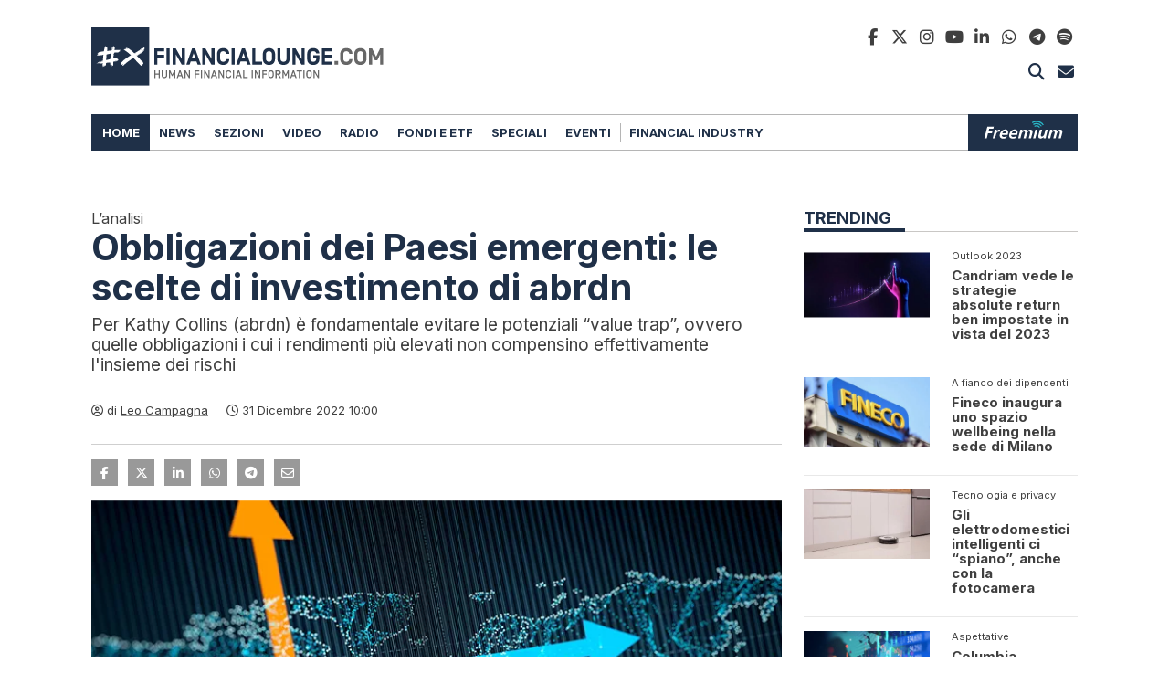

--- FILE ---
content_type: text/html; charset=UTF-8
request_url: https://www.financialounge.com/wp-content/themes/twentytwentyone-financialounge/components/news/init_ajax.php?RQS=News_Render_Latest&home_ids=214022
body_size: 1236
content:
<div class="container">
<div class="row">
<div class="col-12 col-sm-6">
<div id="news-274664" class="news news-box news-box-inline" data-postid="274664">
<a href="/news/2026/01/21/plenisfer-investments-rivela-limpatto-sui-mercati-della-nuova-guerra-dei-dazi/" class="row">
<div class="col-md-4">
<div class="news-box-image"><img class="lazy" data-src="https://www.financialounge.com/wp-content/uploads/2025/10/navi-400x229_55.webp" width="400" height="220" alt="financialounge - financialounge.com Plenisfer Investments rivela l'impatto sui mercati della nuova guerra dei dazi" />
</div></div>
<div class="col-md-8">
<div class="news-box-text">
<small class="">La view</small>
<div class="title">Plenisfer Investments rivela l'impatto sui mercati della nuova guerra dei dazi</div>
<p>L’analisi di Diego Franzin, Head of Portfolio Strategies di Plenisfer Investments SGR, sugli annunci dei nuovi dazi di Trump delinea mercati azionari vulnerabili a correzioni e materie prime che continuano a offrire opportunità strutturali</p>
</div>
</div>
</a>
</div>
<!-- news-box -->
</div>
<div class="col-12 col-sm-6">
<div id="news-274650" class="news news-box news-box-inline" data-postid="274650">
<a href="/news/2026/01/21/leuropa-non-vendera-i-titoli-di-stato-usa-e-trump-lo-sa-bene/" class="row">
<div class="col-md-4">
<div class="news-box-image"><img class="lazy" data-src="https://www.financialounge.com/wp-content/uploads/2026/01/der-amerikanische-400x225_55.webp" width="400" height="220" alt="financialounge - financialounge.com L’Europa non venderà i titoli di Stato Usa e Trump lo sa bene" />
</div></div>
<div class="col-md-8">
<div class="news-box-text">
<small class="">Il bluff</small>
<div class="title">L’Europa non venderà i titoli di Stato Usa e Trump lo sa bene</div>
<p>La minaccia europea del “sell America” sui T-Bond è stata accolta con una alzata di spalle dal segretario al Tesoro Usa Scott Bessent, che a Davos ha definito la Danimarca “irrilevante”</p>
</div>
</div>
</a>
</div>
<!-- news-box -->
</div>
<div class="col-12 col-sm-6">
<div id="news-274643" class="news news-box news-box-inline" data-postid="274643">
<a href="/news/2026/01/21/rutte-nato-da-ragione-a-trump-bisogna-difendere-lartico-da-russi-e-cinesi/" class="row">
<div class="col-md-4">
<div class="news-box-image"><img class="lazy" data-src="https://www.financialounge.com/wp-content/uploads/2026/01/moved_LYNXMPEL6E0TZ_L-400x266_55.webp" width="400" height="220" alt="financialounge - financialounge.com Rutte (Nato) dà ragione a Trump: bisogna difendere l’Artico da russi e cinesi" />
</div></div>
<div class="col-md-8">
<div class="news-box-text">
<small class="">L'intervento</small>
<div class="title">Rutte (Nato) dà ragione a Trump: bisogna difendere l’Artico da russi e cinesi</div>
<p>Il segretario generale della Nato, intervenendo a Davos: “Senza Trump i Paesi Ue non sarebbero mai arrivati al 2% della spesa in difesa”. In futuro la presenza Usa in Europa resterà forte. Problema principale resta l'Ucraina</p>
</div>
</div>
</a>
</div>
<!-- news-box -->
</div>
<div class="col-12 col-sm-6">
<div id="news-274636" class="news news-box news-box-inline" data-postid="274636">
<a href="/news/2026/01/21/trump-a-davos-non-spaventa-le-borse-europee/" class="row">
<div class="col-md-4">
<div class="news-box-image"><img class="lazy" data-src="https://www.financialounge.com/wp-content/uploads/2026/01/trump-davos-400x267_55.webp" width="400" height="220" alt="financialounge - financialounge.com Trump a Davos non spaventa le Borse europee" />
</div></div>
<div class="col-md-8">
<div class="news-box-text">
<small class="">L'apertura dei mercati</small>
<div class="title">Trump a Davos non spaventa le Borse europee</div>
<p>Milano e Francoforte cedono lo 0,2%, mentre Londra e Parigi aprono sopra la parità in attesa del discorso di Trump a Davos, dove arriverà con tre ore di ritardo per un problema all'aereo presidenziale. Continua la corsa dell'oro</p>
</div>
</div>
</a>
</div>
<!-- news-box -->
</div>
<div class="col-12 col-sm-6">
<div id="news-274575" class="news news-box news-box-inline" data-postid="274575">
<a href="/news/2026/01/21/willis-columbia-threadneedle-perche-i-nuovi-dazi-usa-non-spaventano-i-mercati/" class="row">
<div class="col-md-4">
<div class="news-box-image"><img class="lazy" data-src="https://www.financialounge.com/wp-content/uploads/2025/07/Usa-Ue-400x218_55.webp" width="400" height="220" alt="financialounge - financialounge.com Willis (Columbia Threadneedle): perché i nuovi dazi Usa non spaventano i mercati" />
</div></div>
<div class="col-md-8">
<div class="news-box-text">
<small class="">Guerra commerciale </small>
<div class="title">Willis (Columbia Threadneedle): perché i nuovi dazi Usa non spaventano i mercati</div>
<p>Secondo Columbia Threadneedle Investments l’effetto dazi sull'azionario europeo rimane contenuto, mentre cresce l’incertezza politica tra Washington ed Europa</p>
</div>
</div>
</a>
</div>
<!-- news-box -->
</div>
<div class="col-12 col-sm-6">
<div id="news-274583" class="news news-box news-box-inline" data-postid="274583">
<a href="/news/2026/01/20/wang-aberdeen-investments-perche-i-mercati-privati-restano-centrali-nel-2026/" class="row">
<div class="col-md-4">
<div class="news-box-image"><img class="lazy" data-src="https://www.financialounge.com/wp-content/uploads/2026/01/GettyImages-2238324635-400x267_55.webp" width="400" height="220" alt="financialounge - financialounge.com Wang (Aberdeen Investments): perché i mercati privati restano centrali nel 2026" />
</div></div>
<div class="col-md-8">
<div class="news-box-text">
<small class="realeconomy">Outlook 2026</small>
<div class="title">Wang (Aberdeen Investments): perché i mercati privati restano centrali nel 2026</div>
<p>Secondo Lulu Wang, il cambiamento strutturale in atto favorisce private credit, infrastrutture e strategie di investimento più selettive</p>
</div>
</div>
</a>
</div>
<!-- news-box -->
</div>
</div>
</div>


--- FILE ---
content_type: text/html; charset=utf-8
request_url: https://www.google.com/recaptcha/api2/aframe
body_size: 151
content:
<!DOCTYPE HTML><html><head><meta http-equiv="content-type" content="text/html; charset=UTF-8"></head><body><script nonce="pgQ9BBoyAuzsh1r_-SLFHg">/** Anti-fraud and anti-abuse applications only. See google.com/recaptcha */ try{var clients={'sodar':'https://pagead2.googlesyndication.com/pagead/sodar?'};window.addEventListener("message",function(a){try{if(a.source===window.parent){var b=JSON.parse(a.data);var c=clients[b['id']];if(c){var d=document.createElement('img');d.src=c+b['params']+'&rc='+(localStorage.getItem("rc::a")?sessionStorage.getItem("rc::b"):"");window.document.body.appendChild(d);sessionStorage.setItem("rc::e",parseInt(sessionStorage.getItem("rc::e")||0)+1);localStorage.setItem("rc::h",'1768998744839');}}}catch(b){}});window.parent.postMessage("_grecaptcha_ready", "*");}catch(b){}</script></body></html>

--- FILE ---
content_type: text/css
request_url: https://www.financialounge.com/wp-content/themes/twentytwentyone-financialounge/assets/css/fl.theme.custom.1.00.00.min.css?v=20250415
body_size: -141
content:
@media (prefers-reduced-motion){*{transition-duration:.6s!important}}.site-footer,.site-header,.site-main,.widget-area{padding-top:0;padding-bottom:0}.site a:focus:not(.wp-block-button__link):not(.wp-block-file__button){outline:0!important;text-decoration:none!important;text-decoration-skip-ink:none;background:0 0!important}.site a:focus:not(.wp-block-button__link):not(.wp-block-file__button) img{outline:0}a,a:active,a:active img,a:focus,a:focus img,a:hover,a:hover img{outline:0;text-decoration:none;background-color:transparent}.site textarea:focus,input[type=color]:focus,input[type=date]:focus,input[type=datetime-local]:focus,input[type=datetime]:focus,input[type=email]:focus,input[type=month]:focus,input[type=number]:focus,input[type=password]:focus,input[type=search]:focus,input[type=tel]:focus,input[type=text]:focus,input[type=time]:focus,input[type=url]:focus,input[type=week]:focus{color:#333;outline-offset:0;outline:0}.site textarea,input[type=color],input[type=date],input[type=datetime-local],input[type=datetime],input[type=email],input[type=month],input[type=number],input[type=password],input[type=search],input[type=tel],input[type=text],input[type=time],input[type=url],input[type=week]{padding:.375rem .75rem;font-size:1rem;font-weight:400;line-height:1.5;color:#212529;background-color:#fff;background-clip:padding-box;border:1px solid #ced4da;-webkit-appearance:none;-moz-appearance:none;appearance:none;border-radius:.25rem;margin:0;transition:border-color .15s ease-in-out,box-shadow .15s ease-in-out}

--- FILE ---
content_type: application/xml
request_url: https://dmxleo.dailymotion.com/cdn/manifest/video/x9ujapq.m3u8?af=2%2C7%2C8%2C9&vv=1%2C2%2C3%2C4%2C5%2C6%2C7%2C8%2C11%2C12%2C13%2C14&mm=video%2Fmp4%2Cvideo%2Fwebm%2Caudio%2Fmp4%2Caudio%2Fmpeg%2Caudio%2Faac%2Caudio%2Fmpeg3%2Caudio%2Fmp3%2Caudio%2Fvnd.wave%2Caudio%2Fwav%2Caudio%2Fwave%2Caudio%2Fogg%2Caudio%2Fvorbis%2Cimage%2Fjpeg%2Cimage%2Fpng%2Cimage%2Fwebp%2Cimage%2Fsvg%2Bxml&cse=1jfg8krlf09b34518fc&rts=624227&rhv=1&cen=prod&cpi=x2vtgmm&cpt=player&rla=en&cpr=xsxq0&eb=https%3A%2F%2Fwww.financialounge.com%2Fnews%2F2022%2F12%2F31%2Fobbligazioni-dei-paesi-emergenti-le-scelte-di-investimento-di-abrdn%2F&ps=300x169&td=www.financialounge.com&reader_gdpr_flag=0&reader_gdpr_consent=&gdpr_binary_consent=opt-out&gdpr_comes_from_infopack=0&reader_us_privacy=1---&vl=-1&ciid=1jfg8krlf09b34518fc_VMAP_0_0&cidx=0&sidx=0&vidIdx=0&omp=Dailymotion%2F1.0&omn=0&imal=1&uid_dm=80cfb3a1-adc3-ea0e-1453-63bcd5011785&3pcb=0&rap=1&apo=monetization&pos=1&pbm=2
body_size: 3120
content:
<?xml version="1.0" encoding="UTF-8"?><vmap:VMAP xmlns:vmap="http://www.iab.net/videosuite/vmap" version="1.0"><vmap:AdBreak breakType="linear" breakId="preroll1" timeOffset="start"><vmap:AdSource id="preroll1"><vmap:VASTAdData><VAST version="3.0"><Ad><InLine><AdSystem>Leo</AdSystem><AdTitle>noad</AdTitle><Extensions><Extension type="dailymotion" source="dailymotion">{"noAd":{"reasonId":1106,"reason":"viewing context|bot-detected"},"inventoryId":"aa05407c-5a97-43a7-9190-10aedc63c42b"}</Extension></Extensions></InLine></Ad></VAST></vmap:VASTAdData></vmap:AdSource><vmap:Extensions><vmap:Extension type="dailymotion" source="dailymotion"><![CDATA[{"timeout":15000}]]></vmap:Extension></vmap:Extensions></vmap:AdBreak><vmap:AdBreak breakType="linear" breakId="postroll1" timeOffset="end"><vmap:AdSource id="postroll1"><vmap:AdTagURI templateType="vast3">https://dmxleo.dailymotion.com/cdn/manifest/video/x9ujapq.m3u8?auth=[base64]&amp;vv=1%2C2%2C3%2C4%2C5%2C6%2C7%2C8%2C11%2C12%2C13%2C14&amp;sec=1&amp;reader.player=dailymotion&amp;plt=1&amp;cen=prod&amp;3pcb=0&amp;rla=en&amp;rhv=1&amp;reader_us_privacy=1---&amp;eb=https%3A%2F%2Fwww.financialounge.com%2Fnews%2F2022%2F12%2F31%2Fobbligazioni-dei-paesi-emergenti-le-scelte-di-investimento-di-abrdn%2F&amp;dmngv=1.0&amp;dmng=Dailymotion&amp;cpt=player&amp;cpr=xsxq0&amp;cpi=x2vtgmm&amp;battr=9%2C10%2C11%2C12%2C13%2C14%2C17&amp;apo=monetization&amp;pbm=2&amp;mm=video%2Fmp4%2Cvideo%2Fwebm%2Caudio%2Fmp4%2Caudio%2Fmpeg%2Caudio%2Faac%2Caudio%2Fmpeg3%2Caudio%2Fmp3%2Caudio%2Fvnd.wave%2Caudio%2Fwav%2Caudio%2Fwave%2Caudio%2Fogg%2Caudio%2Fvorbis%2Cimage%2Fjpeg%2Cimage%2Fpng%2Cimage%2Fwebp%2Cimage%2Fsvg%2Bxml&amp;rts=624227&amp;lnrt=1&amp;dlvr=1%2C2&amp;cse=1jfg8krlf09b34518fc&amp;cbrs=1&amp;r=v</vmap:AdTagURI></vmap:AdSource><vmap:Extensions><vmap:Extension type="dailymotion" source="dailymotion"><![CDATA[{"timeout":15000}]]></vmap:Extension></vmap:Extensions></vmap:AdBreak><vmap:Extensions><vmap:Extension type="dailymotion" source="dmx"><![CDATA[{"asid":112}]]></vmap:Extension></vmap:Extensions></vmap:VMAP>